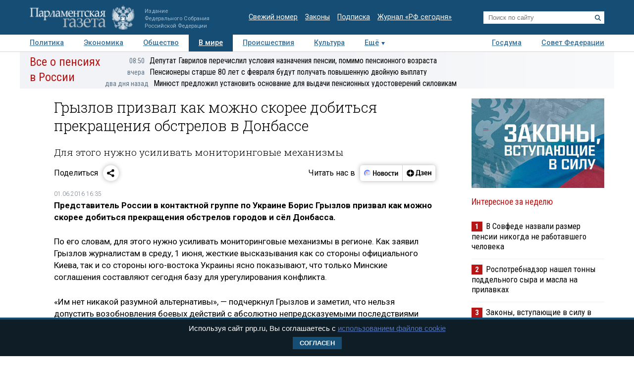

--- FILE ---
content_type: application/javascript
request_url: https://smi2.ru/counter/settings?payload=COTLAhiBi-X2wDM6JGIyZTQ4MjY2LTQ2ZmUtNGU2NS1hZmQxLWU2ZmNlM2Q0ZDE2Yg&cb=_callbacks____0ml0uq5n2
body_size: 1518
content:
_callbacks____0ml0uq5n2("[base64]");